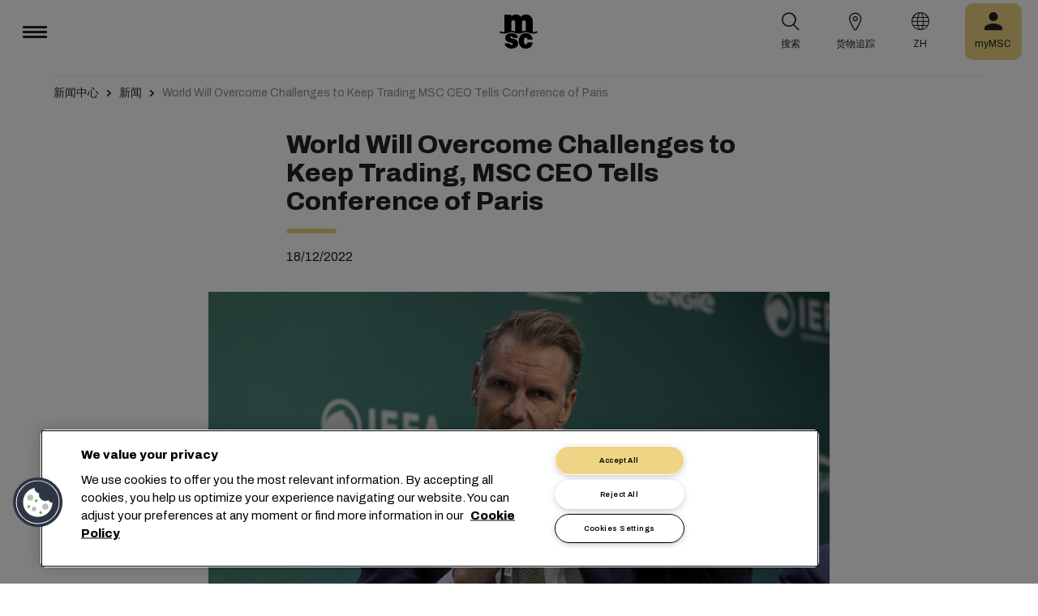

--- FILE ---
content_type: text/html; charset=utf-8
request_url: https://www.msc.com/zh/newsroom/news/2022/december/world-will-overcome-challenges-to-keep-trading-msc-ceo-tells-conference-of-paris
body_size: 15434
content:



<!DOCTYPE html>
<html lang="zh" dir="ltr">
<head>
    <meta charset="utf-8">
    <meta name="viewport" content="width=device-width, initial-scale=1">
    <script type="module" src="/_sc/Assets/scripts/alpine.min.js?v=2953476"></script>
    <link href="/_sc/Assets/css/main.css?v=2953476" rel="stylesheet">
    <link rel="icon" type="image/x-icon" href="/_sc/Assets/images/favicons/favicon.ico?v=2953476">
        <script>
            window.dataLayer = window.dataLayer || [];
            function gtag() { dataLayer.push(arguments); }
            gtag('consent', 'default', {
                'ad_storage': 'denied',
                'analytics_storage': 'denied',
                'ad_personalization': 'denied',
                'ad_user_data': 'denied',
                'wait_for_update': 2000
            });
        </script>

	<script>
		var dataLayer = window.dataLayer = window.dataLayer || [];
		var dimensions = {
			"codeStatus": '200',
			"pageCategory": '',
			"pageName": 'World Will Overcome Challenges to Keep Trading MSC CEO Tells Conference of Paris'
		};
		dataLayer.push(dimensions);
	</script>

    <!-- Google Tag Manager -->
<script>
        (function (w, d, s, l, i) {
            w[l] = w[l] || []; w[l].push({
                'gtm.start': new Date().getTime(),
                event: 'gtm.js'
            });
            var f = d.getElementsByTagName(s)[0],
                j = d.createElement(s),
                dl = l != 'dataLayer' ? '&l=' + l : '';
            j.async = true;
            j.src = '/metrics/?id=' + i + dl;
            f.parentNode.insertBefore(j, f);
        })(window, document, 'script', 'dataLayer', '');
</script>
    <!-- End Google Tag Manager -->
<script type="application/ld+json">
    {
    "@context": "https://schema.org/",
            "@id" : "www.msc.com/zh/newsroom/news/2022/december/world-will-overcome-challenges-to-keep-trading-msc-ceo-tells-conference-of-paris",
            "@type" : "Article",
            "url" : "www.msc.com/zh/newsroom/news/2022/december/world-will-overcome-challenges-to-keep-trading-msc-ceo-tells-conference-of-paris",
                        "headline" : "World Will Overcome Challenges to Keep Trading, MSC CEO Tells Conference of Paris",
                        "datePublished" : "12/18/2022 11:00:00 PM",
                        "image" : "https://msc-p-001.sitecorecontenthub.cloud/api/public/content/5f68260c5cb1416cbbb9c618a73390cc?v=7c36bda2",
            "publisher": {
                "@type" : "Organization",
                "name" : "MSC",
                "url" : "https://www.msc.com/"
            },
            "author" : "MSC"
    }
</script>




<!-- OneTrust Cookies Consent Notice start for msc.com -->
<script src="https://cdn.cookielaw.org/consent/52856e67-db13-4ee2-a0ff-2746eb011113/otSDKStub.js"  type="text/javascript" charset="UTF-8" data-domain-script="52856e67-db13-4ee2-a0ff-2746eb011113" ></script>
<script type="text/javascript">
function OptanonWrapper() { }
</script>
<!-- OneTrust Cookies Consent Notice end for msc.com -->

<script
  src="https://privacyportal-eu-cdn.onetrust.com/consent-receipt-scripts/scripts/otconsent-1.0.min.js"
  type="text/javascript"
  data-ot-id="4d0f0420-9941-4d59-903c-3cb61fde5441"
  charset="UTF-8"
  id="consent-receipt-script"
  data-ot-consent-register-event="document-load"
></script>


<!-- Hotjar Tracking Code for https://www.msc.com -->
<script type="text/plain" class="optanon-category-C0002">
    (function(h,o,t,j,a,r){
        h.hj=h.hj||function(){(h.hj.q=h.hj.q||[]).push(arguments)};
        h._hjSettings={hjid:2787946,hjsv:6};
        a=o.getElementsByTagName('head')[0];
        r=o.createElement('script');r.async=1;
        r.src=t+h._hjSettings.hjid+j+h._hjSettings.hjsv;
        a.appendChild(r);
    })(window,document,'https://static.hotjar.com/c/hotjar-','.js?sv=');
</script>


	<title>World Will Overcome Challenges to Keep Trading MSC CEO Tells Conference of Paris | MSC</title>
	<meta name="robots" content="index, follow" />
	<link rel="canonical" href="https://www.msc.com/en/newsroom/news/2022/december/world-will-overcome-challenges-to-keep-trading-msc-ceo-tells-conference-of-paris" />

		<meta name="twitter:title" content="World Will Overcome Challenges to Keep Trading MSC CEO Tells Conference of Paris | MSC" />
		<meta property="og:url" content="https://www.msc.com/en/newsroom/news/2022/december/world-will-overcome-challenges-to-keep-trading-msc-ceo-tells-conference-of-paris" />
		<meta property="og:type" content="article" />
		<meta property="og:title" content="World Will Overcome Challenges to Keep Trading MSC CEO Tells Conference of Paris | MSC" />
		<meta property="og:site_name" content="MSC" />
		<meta property="og:locale" content="en_US" />

    

<script>(window.BOOMR_mq=window.BOOMR_mq||[]).push(["addVar",{"rua.upush":"false","rua.cpush":"true","rua.upre":"false","rua.cpre":"true","rua.uprl":"false","rua.cprl":"false","rua.cprf":"false","rua.trans":"SJ-d159510d-d3c6-4ed1-b092-eb03f6e08dce","rua.cook":"false","rua.ims":"false","rua.ufprl":"false","rua.cfprl":"true","rua.isuxp":"false","rua.texp":"norulematch","rua.ceh":"false","rua.ueh":"false","rua.ieh.st":"0"}]);</script>
                              <script>!function(e){var n="https://s.go-mpulse.net/boomerang/";if("False"=="True")e.BOOMR_config=e.BOOMR_config||{},e.BOOMR_config.PageParams=e.BOOMR_config.PageParams||{},e.BOOMR_config.PageParams.pci=!0,n="https://s2.go-mpulse.net/boomerang/";if(window.BOOMR_API_key="Q3Z5L-LDXFN-XQVXZ-6VBTA-NUYWW",function(){function e(){if(!o){var e=document.createElement("script");e.id="boomr-scr-as",e.src=window.BOOMR.url,e.async=!0,i.parentNode.appendChild(e),o=!0}}function t(e){o=!0;var n,t,a,r,d=document,O=window;if(window.BOOMR.snippetMethod=e?"if":"i",t=function(e,n){var t=d.createElement("script");t.id=n||"boomr-if-as",t.src=window.BOOMR.url,BOOMR_lstart=(new Date).getTime(),e=e||d.body,e.appendChild(t)},!window.addEventListener&&window.attachEvent&&navigator.userAgent.match(/MSIE [67]\./))return window.BOOMR.snippetMethod="s",void t(i.parentNode,"boomr-async");a=document.createElement("IFRAME"),a.src="about:blank",a.title="",a.role="presentation",a.loading="eager",r=(a.frameElement||a).style,r.width=0,r.height=0,r.border=0,r.display="none",i.parentNode.appendChild(a);try{O=a.contentWindow,d=O.document.open()}catch(_){n=document.domain,a.src="javascript:var d=document.open();d.domain='"+n+"';void(0);",O=a.contentWindow,d=O.document.open()}if(n)d._boomrl=function(){this.domain=n,t()},d.write("<bo"+"dy onload='document._boomrl();'>");else if(O._boomrl=function(){t()},O.addEventListener)O.addEventListener("load",O._boomrl,!1);else if(O.attachEvent)O.attachEvent("onload",O._boomrl);d.close()}function a(e){window.BOOMR_onload=e&&e.timeStamp||(new Date).getTime()}if(!window.BOOMR||!window.BOOMR.version&&!window.BOOMR.snippetExecuted){window.BOOMR=window.BOOMR||{},window.BOOMR.snippetStart=(new Date).getTime(),window.BOOMR.snippetExecuted=!0,window.BOOMR.snippetVersion=12,window.BOOMR.url=n+"Q3Z5L-LDXFN-XQVXZ-6VBTA-NUYWW";var i=document.currentScript||document.getElementsByTagName("script")[0],o=!1,r=document.createElement("link");if(r.relList&&"function"==typeof r.relList.supports&&r.relList.supports("preload")&&"as"in r)window.BOOMR.snippetMethod="p",r.href=window.BOOMR.url,r.rel="preload",r.as="script",r.addEventListener("load",e),r.addEventListener("error",function(){t(!0)}),setTimeout(function(){if(!o)t(!0)},3e3),BOOMR_lstart=(new Date).getTime(),i.parentNode.appendChild(r);else t(!1);if(window.addEventListener)window.addEventListener("load",a,!1);else if(window.attachEvent)window.attachEvent("onload",a)}}(),"".length>0)if(e&&"performance"in e&&e.performance&&"function"==typeof e.performance.setResourceTimingBufferSize)e.performance.setResourceTimingBufferSize();!function(){if(BOOMR=e.BOOMR||{},BOOMR.plugins=BOOMR.plugins||{},!BOOMR.plugins.AK){var n="true"=="true"?1:0,t="",a="cj27iyaxhzesy2lrhaca-f-358a5fc41-clientnsv4-s.akamaihd.net",i="false"=="true"?2:1,o={"ak.v":"39","ak.cp":"439412","ak.ai":parseInt("795868",10),"ak.ol":"0","ak.cr":9,"ak.ipv":4,"ak.proto":"h2","ak.rid":"a6938013","ak.r":47358,"ak.a2":n,"ak.m":"a","ak.n":"essl","ak.bpcip":"18.117.244.0","ak.cport":59318,"ak.gh":"23.208.24.232","ak.quicv":"","ak.tlsv":"tls1.3","ak.0rtt":"","ak.0rtt.ed":"","ak.csrc":"-","ak.acc":"","ak.t":"1769027588","ak.ak":"hOBiQwZUYzCg5VSAfCLimQ==/ws4h7Pe2329wjmeaWiXhA8+5PgRseeBm8sEr1KZqod/98hgMP/Eo7fZtDtsII8PLmfCpCVSINS3dqHwLniMpwcA6FJdQAPP8SiorpdhguJZ3Hxq3Mp6uAr6ANPvK8Cee1RrRhUHctqpWRiirZ9xoSP0PyIWQ0iV9Vf2JModGleyPCKuObAoii6Gpi8uPLKHcduJYZ+zOfTdOlSvcWg1dTNzIi1y3XNcsFqURXftE3D/MoL/Kw9IbEpBmfnjjGdCqJHBd0vNzxyXrhbqfWnO6LBdrICtOAW00qhobANwbf05dB/0pP6U1B1zvRkK+JDlQ6j/19p8qaqdMBVbkey0Cj/04aFWpKmaX6KMmf89G8Pel0zvwpJxEqU5BgukkR0ISwIFjmOdkS6UsUlJW0Ua9LmysYnvc5OceQvoccA13SU=","ak.pv":"43","ak.dpoabenc":"","ak.tf":i};if(""!==t)o["ak.ruds"]=t;var r={i:!1,av:function(n){var t="http.initiator";if(n&&(!n[t]||"spa_hard"===n[t]))o["ak.feo"]=void 0!==e.aFeoApplied?1:0,BOOMR.addVar(o)},rv:function(){var e=["ak.bpcip","ak.cport","ak.cr","ak.csrc","ak.gh","ak.ipv","ak.m","ak.n","ak.ol","ak.proto","ak.quicv","ak.tlsv","ak.0rtt","ak.0rtt.ed","ak.r","ak.acc","ak.t","ak.tf"];BOOMR.removeVar(e)}};BOOMR.plugins.AK={akVars:o,akDNSPreFetchDomain:a,init:function(){if(!r.i){var e=BOOMR.subscribe;e("before_beacon",r.av,null,null),e("onbeacon",r.rv,null,null),r.i=!0}return this},is_complete:function(){return!0}}}}()}(window);</script></head>
<body>

	<!-- Google Tag Manager (noscript) -->
	<noscript>
		<iframe src="https://www.googletagmanager.com/ns.html?id=GTM-KJGHWFR"
				height="0" width="0" style="display:none;visibility:hidden"></iframe>
	</noscript>
	<!-- End Google Tag Manager (noscript) -->



    


<header class="msc-header c-black"
        :class="{ 'msc-header--opened' : opened, 'msc-header--sticky' : sticky }"
        x-data="mscHeader()"
        x-init="init()"
        data-open-menu-callback="false"
        @scroll.window="onScroll()"
        data-sticky="true"
        x-cloak>
    <div class="grid-container full">
        <div class="grid-x msc-header__container">
            <div class="cell small-5 msc-header__container__left">
                




<div class="msc-header__menu">
    <button class="msc-header__menu-burger" @click="toggleMenu()" :class="{ 'active': opened }">
        <span></span>
        <span></span>
        <span></span>
    </button>
    <div class="msc-navbar" :class="{ 'opened' : opened }">
        <div class="msc-navbar__steps" @click.away="closeMenu()">
            <div class="msc-navbar__step1" :class="{ 'bg-white' : opened, 'opened' : step2 }">
                    <nav class="msc-navbar__nav" x-ref="navmenu" aria-label="Main Menu" data-selectedpage1="" data-selectedpage2="" data-selectedpage3="" data-firstpage1="solutions" data-firstpage2="shipping solutions">
                        <ul class="msc-navbar__ul">
                                    <li class="msc-navbar__item">
                                            <a class="msc-navbar__link" :class="{ 'active' : step2 && page1 === 'solutions' }" @click="showStep2('solutions')">
                                                解决方案
                                            </a>
                                            <div class="msc-navbar__step2 msc-navbar__step2--image"
                                                 :class="[step2 && page1 === 'solutions' ? 'active' : '' , expand ? 'expand' : '']">
                                                <div class="msc-navbar__step2-top">
                                                    <div class="top">
                                                        <a class="title">解决方案</a>
                                                    </div>

                                                    <button class="msc-navbar__steps-back" @click="step2 = false">
                                                        <span class="msc-icon-arrow-back"></span>
                                                        <span class="desc">返回</span>
                                                    </button>
                                                </div>

                                                <div class="msc-navbar__step2-content">
                                                    <nav class="msc-navbar__nav" aria-label="解决方案">
                                                        <ul class="msc-navbar__ul">
                                                                <li class="msc-navbar__item">
                                                                        <a class="msc-navbar__link" @click="showStep3('shipping solutions')" :class="{ 'active' : page2 === 'shipping solutions' }">
                                                                            <span> Shipping Solutions</span>
                                                                        </a>
                                                                        <div class="msc-navbar__step3" :class="{ 'active' : page2 === 'shipping solutions' }">
                                                                            <div class="msc-navbar__step3-content">
                                                                                <nav class="msc-navbar__nav" aria-label="Shipping Solutions">
                                                                                    <ul class="msc-navbar__ul">
                                                                                            <li class="msc-navbar__item">
                                                                                                <a href="/zh/solutions/shipping-solutions" target="" class="msc-navbar__link" :class="{ 'active' : step3 && page3 === 'shipping solutions' }">All Shipping Solutions</a>
                                                                                            </li>
                                                                                            <li class="msc-navbar__item">
                                                                                                <a href="/zh/solutions/dry-cargo" target="" class="msc-navbar__link" :class="{ 'active' : step3 && page3 === 'dry cargo' }">Dry Cargo</a>
                                                                                            </li>
                                                                                            <li class="msc-navbar__item">
                                                                                                <a href="/zh/solutions/reefer-cargo" target="" class="msc-navbar__link" :class="{ 'active' : step3 && page3 === 'reefer cargo' }">Reefer Cargo</a>
                                                                                            </li>
                                                                                            <li class="msc-navbar__item">
                                                                                                <a href="/zh/solutions/project-cargo" target="" class="msc-navbar__link" :class="{ 'active' : step3 && page3 === 'project cargo' }">Project Cargo</a>
                                                                                            </li>
                                                                                            <li class="msc-navbar__item">
                                                                                                <a href="/zh/solutions/liquid-cargo-solution" target="" class="msc-navbar__link" :class="{ 'active' : step3 && page3 === 'liquid cargo' }">Liquid Cargo</a>
                                                                                            </li>
                                                                                            <li class="msc-navbar__item">
                                                                                                <a href="/zh/solutions/our-trade-services" target="" class="msc-navbar__link" :class="{ 'active' : step3 && page3 === 'trade services' }">Trade Services</a>
                                                                                            </li>
                                                                                    </ul>

                                                                                    <div class="msc-navbar__step3-picture">
                                                                                            <img src="/-/media/images/msc-cargo/vessels/2010/2/msc18015651.jpg?rev=-1" alt="" />
                                                                                                                                                                                    <p class="description">MSC 在世界各地设有超过 675 个办事处，旗下的 300 条国际航线遍布超过 155 个国家/地区、停靠 520 个港口，团队精英云集，提供有竞争力的服务价格，可确保货物快速送达。MSC，期待与您携手共进。</p>
                                                                                    </div>
                                                                                </nav>
                                                                            </div>
                                                                        </div>
                                                                </li>
                                                                <li class="msc-navbar__item">
                                                                        <a class="msc-navbar__link" @click="showStep3('inland solutions')" :class="{ 'active' : page2 === 'inland solutions' }">
                                                                            <span> Inland Transportation &amp; Logistics Solutions</span>
                                                                        </a>
                                                                        <div class="msc-navbar__step3" :class="{ 'active' : page2 === 'inland solutions' }">
                                                                            <div class="msc-navbar__step3-content">
                                                                                <nav class="msc-navbar__nav" aria-label="Inland Transportation &amp; Logistics Solutions">
                                                                                    <ul class="msc-navbar__ul">
                                                                                            <li class="msc-navbar__item">
                                                                                                <a href="/zh/solutions/inland-solutions" target="" class="msc-navbar__link" :class="{ 'active' : step3 && page3 === 'inland' }">All Inland Transportation &amp; Logistics Solutions</a>
                                                                                            </li>
                                                                                            <li class="msc-navbar__item">
                                                                                                <a href="/zh/solutions/intermodal" target="" class="msc-navbar__link" :class="{ 'active' : step3 && page3 === 'intermodal' }">Inland Transport</a>
                                                                                            </li>
                                                                                            <li class="msc-navbar__item">
                                                                                                <a href="/zh/solutions/warehousing" target="" class="msc-navbar__link" :class="{ 'active' : step3 && page3 === 'warehousing and storage' }">Warehousing &amp; Storage</a>
                                                                                            </li>
                                                                                    </ul>

                                                                                    <div class="msc-navbar__step3-picture">
                                                                                                                                                                            </div>
                                                                                </nav>
                                                                            </div>
                                                                        </div>
                                                                </li>
                                                                <li class="msc-navbar__item">
                                                                        <a class="msc-navbar__link" @click="showStep3('digital solutions')" :class="{ 'active' : page2 === 'digital solutions' }">
                                                                            <span> Digital Business Solutions</span>
                                                                        </a>
                                                                        <div class="msc-navbar__step3" :class="{ 'active' : page2 === 'digital solutions' }">
                                                                            <div class="msc-navbar__step3-content">
                                                                                <nav class="msc-navbar__nav" aria-label="Digital Business Solutions">
                                                                                    <ul class="msc-navbar__ul">
                                                                                            <li class="msc-navbar__item">
                                                                                                <a href="/zh/solutions/digital-solutions" target="" class="msc-navbar__link" :class="{ 'active' : step3 && page3 === 'digital' }">All Digital Business Solutions</a>
                                                                                            </li>
                                                                                            <li class="msc-navbar__item">
                                                                                                <a href="/zh/solutions/digital-solutions/direct-integrations" target="" class="msc-navbar__link" :class="{ 'active' : step3 && page3 === 'direct integrations' }">Direct Integrations</a>
                                                                                            </li>
                                                                                            <li class="msc-navbar__item">
                                                                                                <a href="/zh/solutions/digital-solutions/ebl" target="" class="msc-navbar__link" :class="{ 'active' : step3 && page3 === 'ebl' }">eBL</a>
                                                                                            </li>
                                                                                            <li class="msc-navbar__item">
                                                                                                <a href="/zh/solutions/digital-solutions/smart-containers" target="" class="msc-navbar__link" :class="{ 'active' : step3 && page3 === 'smart containers' }">Smart Containers</a>
                                                                                            </li>
                                                                                            <li class="msc-navbar__item">
                                                                                                <a href="/zh/solutions/digital-solutions/ireefer" target="" class="msc-navbar__link" :class="{ 'active' : step3 && page3 === 'ireefer' }">iReefer</a>
                                                                                            </li>
                                                                                    </ul>

                                                                                    <div class="msc-navbar__step3-picture">
                                                                                                                                                                            </div>
                                                                                </nav>
                                                                            </div>
                                                                        </div>
                                                                </li>
                                                                <li class="msc-navbar__item">
                                                                        <a class="msc-navbar__link" @click="showStep3('peace of mind solutions')" :class="{ 'active' : page2 === 'peace of mind solutions' }">
                                                                            <span> Cargo Cover Solutions</span>
                                                                        </a>
                                                                        <div class="msc-navbar__step3" :class="{ 'active' : page2 === 'peace of mind solutions' }">
                                                                            <div class="msc-navbar__step3-content">
                                                                                <nav class="msc-navbar__nav" aria-label="Cargo Cover Solutions">
                                                                                    <ul class="msc-navbar__ul">
                                                                                            <li class="msc-navbar__item">
                                                                                                <a href="/zh/solutions/peace-of-mind-solutions" target="" class="msc-navbar__link" :class="{ 'active' : step3 && page3 === 'peace' }">所有 Cargo Cover Solutions</a>
                                                                                            </li>
                                                                                            <li class="msc-navbar__item">
                                                                                                <a href="/zh/solutions/extended-protection" target="" class="msc-navbar__link" :class="{ 'active' : step3 && page3 === 'extended protection' }">MSC Extended Protection</a>
                                                                                            </li>
                                                                                            <li class="msc-navbar__item">
                                                                                                <a href="/zh/solutions/cargo-insurance" target="" class="msc-navbar__link" :class="{ 'active' : step3 && page3 === 'cargo insurance' }">Marine Cargo Insurance</a>
                                                                                            </li>
                                                                                    </ul>

                                                                                    <div class="msc-navbar__step3-picture">
                                                                                                                                                                            </div>
                                                                                </nav>
                                                                            </div>
                                                                        </div>
                                                                </li>
                                                                <li class="msc-navbar__item">
                                                                        <a class="msc-navbar__link" @click="showStep3('sensitive cargo solutions')" :class="{ 'active' : page2 === 'sensitive cargo solutions' }">
                                                                            <span> Sensitive Cargo Solutions</span>
                                                                        </a>
                                                                        <div class="msc-navbar__step3" :class="{ 'active' : page2 === 'sensitive cargo solutions' }">
                                                                            <div class="msc-navbar__step3-content">
                                                                                <nav class="msc-navbar__nav" aria-label="Sensitive Cargo Solutions">
                                                                                    <ul class="msc-navbar__ul">
                                                                                            <li class="msc-navbar__item">
                                                                                                <a href="/zh/solutions/thermal-liner-solution" target="" class="msc-navbar__link" :class="{ 'active' : step3 && page3 === 'msc thermal liner solution' }">MSC Thermal Liner Solution</a>
                                                                                            </li>
                                                                                    </ul>

                                                                                    <div class="msc-navbar__step3-picture">
                                                                                                                                                                            </div>
                                                                                </nav>
                                                                            </div>
                                                                        </div>
                                                                </li>
                                                        </ul>
                                                    </nav>
                                                </div>
                                            </div>
                                    </li>
                                    <li class="msc-navbar__item">
                                            <a class="msc-navbar__link" :class="{ 'active' : step2 && page1 === 'industries' }" @click="showStep2('industries')">
                                                行业
                                            </a>
                                            <div class="msc-navbar__step2 msc-navbar__step2--image"
                                                 :class="[step2 && page1 === 'industries' ? 'active' : '' , expand ? 'expand' : '']">
                                                <div class="msc-navbar__step2-top">
                                                    <div class="top">
                                                        <a class="title">行业</a>
                                                    </div>

                                                    <button class="msc-navbar__steps-back" @click="step2 = false">
                                                        <span class="msc-icon-arrow-back"></span>
                                                        <span class="desc">返回</span>
                                                    </button>
                                                </div>

                                                <div class="msc-navbar__step2-content">
                                                    <nav class="msc-navbar__nav" aria-label="行业">
                                                        <ul class="msc-navbar__ul">
                                                                <li class="msc-navbar__item">
                                                                        <a class="msc-navbar__link" @click="showStep3('agriculture')" :class="{ 'active' : page2 === 'agriculture' }">
                                                                            <span> 农业</span>
                                                                        </a>
                                                                        <div class="msc-navbar__step3" :class="{ 'active' : page2 === 'agriculture' }">
                                                                            <div class="msc-navbar__step3-content">
                                                                                <nav class="msc-navbar__nav" aria-label="农业">
                                                                                    <ul class="msc-navbar__ul">
                                                                                            <li class="msc-navbar__item">
                                                                                                <a href="/zh/industries/agriculture" target="" class="msc-navbar__link" :class="{ 'active' : step3 && page3 === 'overview' }">概述</a>
                                                                                            </li>
                                                                                            <li class="msc-navbar__item">
                                                                                                <a href="/zh/industries/agriculture/cashews" target="" class="msc-navbar__link" :class="{ 'active' : step3 && page3 === 'cashews' }">腰果</a>
                                                                                            </li>
                                                                                            <li class="msc-navbar__item">
                                                                                                <a href="/zh/industries/agriculture/cocoa" target="" class="msc-navbar__link" :class="{ 'active' : step3 && page3 === 'cocoa' }">可可</a>
                                                                                            </li>
                                                                                            <li class="msc-navbar__item">
                                                                                                <a href="/zh/industries/agriculture/coffee" target="" class="msc-navbar__link" :class="{ 'active' : step3 && page3 === 'coffee' }">咖啡</a>
                                                                                            </li>
                                                                                            <li class="msc-navbar__item">
                                                                                                <a href="/zh/industries/agriculture/cotton" target="" class="msc-navbar__link" :class="{ 'active' : step3 && page3 === 'cotton' }">棉花</a>
                                                                                            </li>
                                                                                            <li class="msc-navbar__item">
                                                                                                <a href="/zh/industries/agriculture/dried-fruits-and-nuts" target="" class="msc-navbar__link" :class="{ 'active' : step3 && page3 === 'dfn' }">干果和坚果</a>
                                                                                            </li>
                                                                                            <li class="msc-navbar__item">
                                                                                                <a href="/zh/industries/agriculture/rice" target="" class="msc-navbar__link" :class="{ 'active' : step3 && page3 === 'rice' }">大米</a>
                                                                                            </li>
                                                                                            <li class="msc-navbar__item">
                                                                                                <a href="/zh/industries/agriculture/sesame" target="" class="msc-navbar__link" :class="{ 'active' : step3 && page3 === 'sesame' }">芝麻</a>
                                                                                            </li>
                                                                                            <li class="msc-navbar__item">
                                                                                                <a href="/zh/industries/agriculture/sugar" target="" class="msc-navbar__link" :class="{ 'active' : step3 && page3 === 'sugar' }">糖品</a>
                                                                                            </li>
                                                                                    </ul>

                                                                                    <div class="msc-navbar__step3-picture">
                                                                                                                                                                            </div>
                                                                                </nav>
                                                                            </div>
                                                                        </div>
                                                                </li>
                                                                <li class="msc-navbar__item">
                                                                        <a class="msc-navbar__link" @click="showStep3('automotive')" :class="{ 'active' : page2 === 'automotive' }">
                                                                            <span> 汽车</span>
                                                                        </a>
                                                                        <div class="msc-navbar__step3" :class="{ 'active' : page2 === 'automotive' }">
                                                                            <div class="msc-navbar__step3-content">
                                                                                <nav class="msc-navbar__nav" aria-label="汽车">
                                                                                    <ul class="msc-navbar__ul">
                                                                                            <li class="msc-navbar__item">
                                                                                                <a href="/zh/industries/automotive" target="" class="msc-navbar__link" :class="{ 'active' : step3 && page3 === 'overview' }">概述</a>
                                                                                            </li>
                                                                                            <li class="msc-navbar__item">
                                                                                                <a href="/zh/industries/automotive/complete-cars" target="" class="msc-navbar__link" :class="{ 'active' : step3 && page3 === 'complete cars' }">整车</a>
                                                                                            </li>
                                                                                            <li class="msc-navbar__item">
                                                                                                <a href="/zh/industries/automotive/used-cars" target="" class="msc-navbar__link" :class="{ 'active' : step3 && page3 === 'used cars' }">Used Cars</a>
                                                                                            </li>
                                                                                            <li class="msc-navbar__item">
                                                                                                <a href="/zh/industries/automotive/car-parts" target="" class="msc-navbar__link" :class="{ 'active' : step3 && page3 === 'car parts' }">汽车零部件</a>
                                                                                            </li>
                                                                                    </ul>

                                                                                    <div class="msc-navbar__step3-picture">
                                                                                                                                                                            </div>
                                                                                </nav>
                                                                            </div>
                                                                        </div>
                                                                </li>
                                                                <li class="msc-navbar__item">
                                                                        <a class="msc-navbar__link" @click="showStep3('chemicals')" :class="{ 'active' : page2 === 'chemicals' }">
                                                                            <span> 化学品、石化产品和塑料制品</span>
                                                                        </a>
                                                                        <div class="msc-navbar__step3" :class="{ 'active' : page2 === 'chemicals' }">
                                                                            <div class="msc-navbar__step3-content">
                                                                                <nav class="msc-navbar__nav" aria-label="化学品、石化产品和塑料制品">
                                                                                    <ul class="msc-navbar__ul">
                                                                                            <li class="msc-navbar__item">
                                                                                                <a href="/zh/industries/chemicals-and-petrochemicals" target="" class="msc-navbar__link" :class="{ 'active' : step3 && page3 === 'chemicals and petrochemicals' }">化学品和石化产品</a>
                                                                                            </li>
                                                                                            <li class="msc-navbar__item">
                                                                                                <a href="/zh/industries/plastics-and-rubber-products" target="" class="msc-navbar__link" :class="{ 'active' : step3 && page3 === 'plastics and rubber products' }">塑料和橡胶产品</a>
                                                                                            </li>
                                                                                    </ul>

                                                                                    <div class="msc-navbar__step3-picture">
                                                                                                                                                                            </div>
                                                                                </nav>
                                                                            </div>
                                                                        </div>
                                                                </li>
                                                                <li class="msc-navbar__item">
                                                                        <a class="msc-navbar__link" @click="showStep3('food and beverages')" :class="{ 'active' : page2 === 'food and beverages' }">
                                                                            <span> 食品和饮料</span>
                                                                        </a>
                                                                        <div class="msc-navbar__step3" :class="{ 'active' : page2 === 'food and beverages' }">
                                                                            <div class="msc-navbar__step3-content">
                                                                                <nav class="msc-navbar__nav" aria-label="食品和饮料">
                                                                                    <ul class="msc-navbar__ul">
                                                                                            <li class="msc-navbar__item">
                                                                                                <a href="/zh/industries/food-and-beverages" target="" class="msc-navbar__link" :class="{ 'active' : step3 && page3 === 'overview' }">概述</a>
                                                                                            </li>
                                                                                            <li class="msc-navbar__item">
                                                                                                <a href="/zh/industries/food-and-beverages/beverages" target="" class="msc-navbar__link" :class="{ 'active' : step3 && page3 === 'beverages' }">饮料</a>
                                                                                            </li>
                                                                                            <li class="msc-navbar__item">
                                                                                                <a href="/zh/industries/food-and-beverages/dairy-and-milk-products" target="" class="msc-navbar__link" :class="{ 'active' : step3 && page3 === 'dairy' }">乳制品</a>
                                                                                            </li>
                                                                                            <li class="msc-navbar__item">
                                                                                                <a href="/zh/industries/food-and-beverages/meat" target="" class="msc-navbar__link" :class="{ 'active' : step3 && page3 === 'meat' }">肉类</a>
                                                                                            </li>
                                                                                            <li class="msc-navbar__item">
                                                                                                <a href="/zh/industries/food-and-beverages/seafood" target="" class="msc-navbar__link" :class="{ 'active' : step3 && page3 === 'seafood' }">海鲜</a>
                                                                                            </li>
                                                                                            <li class="msc-navbar__item">
                                                                                                <a href="/zh/industries/food-and-beverages/tea" target="" class="msc-navbar__link" :class="{ 'active' : step3 && page3 === 'tea' }">茶叶</a>
                                                                                            </li>
                                                                                    </ul>

                                                                                    <div class="msc-navbar__step3-picture">
                                                                                                                                                                            </div>
                                                                                </nav>
                                                                            </div>
                                                                        </div>
                                                                </li>
                                                                <li class="msc-navbar__item">
                                                                        <a class="msc-navbar__link" @click="showStep3('fruits and vegetables')" :class="{ 'active' : page2 === 'fruits and vegetables' }">
                                                                            <span> 水果和蔬菜</span>
                                                                        </a>
                                                                        <div class="msc-navbar__step3" :class="{ 'active' : page2 === 'fruits and vegetables' }">
                                                                            <div class="msc-navbar__step3-content">
                                                                                <nav class="msc-navbar__nav" aria-label="水果和蔬菜">
                                                                                    <ul class="msc-navbar__ul">
                                                                                            <li class="msc-navbar__item">
                                                                                                <a href="/zh/industries/fruits" target="" class="msc-navbar__link" :class="{ 'active' : step3 && page3 === 'fruits' }">水果</a>
                                                                                            </li>
                                                                                            <li class="msc-navbar__item">
                                                                                                <a href="/zh/industries/fruits/avocados" target="" class="msc-navbar__link" :class="{ 'active' : step3 && page3 === 'avocados' }">牛油果</a>
                                                                                            </li>
                                                                                            <li class="msc-navbar__item">
                                                                                                <a href="/zh/industries/fruits/bananas" target="" class="msc-navbar__link" :class="{ 'active' : step3 && page3 === 'bananas' }">香蕉</a>
                                                                                            </li>
                                                                                            <li class="msc-navbar__item">
                                                                                                <a href="/zh/industries/fruits/mangoes" target="" class="msc-navbar__link" :class="{ 'active' : step3 && page3 === 'mangoes' }">芒果</a>
                                                                                            </li>
                                                                                            <li class="msc-navbar__item">
                                                                                                <a href="/zh/industries/fruits/cherries" target="" class="msc-navbar__link" :class="{ 'active' : step3 && page3 === 'cherries' }">樱桃（车厘子）</a>
                                                                                            </li>
                                                                                            <li class="msc-navbar__item">
                                                                                                <a href="/zh/industries/fruits/citrus" target="" class="msc-navbar__link" :class="{ 'active' : step3 && page3 === 'citrus' }">柑橘</a>
                                                                                            </li>
                                                                                            <li class="msc-navbar__item">
                                                                                                <a href="/zh/industries/fruits/vegetables" target="" class="msc-navbar__link" :class="{ 'active' : step3 && page3 === 'vegetables' }">蔬菜</a>
                                                                                            </li>
                                                                                    </ul>

                                                                                    <div class="msc-navbar__step3-picture">
                                                                                                                                                                            </div>
                                                                                </nav>
                                                                            </div>
                                                                        </div>
                                                                </li>
                                                                <li class="msc-navbar__item">
                                                                        <a class="msc-navbar__link" href="/zh/industries/mining-and-minerals" target="" :class="{ 'active' : page2 === 'mining and minerals' }">
                                                                            <span> 采矿和矿产品</span>
                                                                        </a>
                                                                </li>
                                                                <li class="msc-navbar__item">
                                                                        <a class="msc-navbar__link" href="/zh/industries/pharma" target="" :class="{ 'active' : page2 === 'pharma' }">
                                                                            <span> 药品</span>
                                                                        </a>
                                                                </li>
                                                                <li class="msc-navbar__item">
                                                                        <a class="msc-navbar__link" href="/zh/industries/pulp-paper-and-forestry-products" target="" :class="{ 'active' : page2 === 'pulp paper and forestry products' }">
                                                                            <span> 纸浆、纸张和林产品</span>
                                                                        </a>
                                                                </li>
                                                                <li class="msc-navbar__item">
                                                                        <a class="msc-navbar__link" @click="showStep3('retail')" :class="{ 'active' : page2 === 'retail' }">
                                                                            <span> 零售</span>
                                                                        </a>
                                                                        <div class="msc-navbar__step3" :class="{ 'active' : page2 === 'retail' }">
                                                                            <div class="msc-navbar__step3-content">
                                                                                <nav class="msc-navbar__nav" aria-label="零售">
                                                                                    <ul class="msc-navbar__ul">
                                                                                            <li class="msc-navbar__item">
                                                                                                <a href="/zh/industries/retail" target="" class="msc-navbar__link" :class="{ 'active' : step3 && page3 === 'retail' }">概述</a>
                                                                                            </li>
                                                                                            <li class="msc-navbar__item">
                                                                                                <a href="/zh/industries/retail/apparel" target="" class="msc-navbar__link" :class="{ 'active' : step3 && page3 === 'apparel' }">服装</a>
                                                                                            </li>
                                                                                            <li class="msc-navbar__item">
                                                                                                <a href="/zh/industries/retail/cosmetics" target="" class="msc-navbar__link" :class="{ 'active' : step3 && page3 === 'cosmetics' }">化妆品</a>
                                                                                            </li>
                                                                                            <li class="msc-navbar__item">
                                                                                                <a href="/zh/industries/retail/white-goods-and-electronics" target="" class="msc-navbar__link" :class="{ 'active' : step3 && page3 === 'white goods' }">大型家用电器和电子产品</a>
                                                                                            </li>
                                                                                    </ul>

                                                                                    <div class="msc-navbar__step3-picture">
                                                                                                                                                                            </div>
                                                                                </nav>
                                                                            </div>
                                                                        </div>
                                                                </li>
                                                        </ul>
                                                    </nav>
                                                </div>
                                            </div>
                                    </li>
                                    <li class="msc-navbar__item">
                                            <a href="/zh/ebusiness" target="" class="msc-navbar__link" @click="showStep2('ebusiness')" :class="{ 'active' : step2 && page1 === 'ebusiness' }">
                                                电子商务
                                            </a>
                                    </li>
                                    <li class="msc-navbar__item">
                                            <a class="msc-navbar__link" :class="{ 'active' : step2 && page1 === 'sustainability' }" @click="showStep2('sustainability')">
                                                可持续发展
                                            </a>
                                            <div class="msc-navbar__step2 msc-navbar__step2--image"
                                                 :class="[step2 && page1 === 'sustainability' ? 'active' : '' , expand ? 'expand' : '']">
                                                <div class="msc-navbar__step2-top">
                                                    <div class="top">
                                                        <a class="title">可持续发展</a>
                                                    </div>

                                                    <button class="msc-navbar__steps-back" @click="step2 = false">
                                                        <span class="msc-icon-arrow-back"></span>
                                                        <span class="desc">返回</span>
                                                    </button>
                                                </div>

                                                <div class="msc-navbar__step2-content">
                                                    <nav class="msc-navbar__nav" aria-label="可持续发展">
                                                        <ul class="msc-navbar__ul">
                                                                <li class="msc-navbar__item">
                                                                        <a class="msc-navbar__link" href="/zh/sustainability" target="" :class="{ 'active' : page2 === 'our purpose' }">
                                                                            <span> 我们的目标</span>
                                                                        </a>
                                                                </li>
                                                                <li class="msc-navbar__item">
                                                                        <a class="msc-navbar__link" @click="showStep3('enabling logistics decarbonisation')" :class="{ 'active' : page2 === 'enabling logistics decarbonisation' }">
                                                                            <span> 实现物流脱碳</span>
                                                                        </a>
                                                                        <div class="msc-navbar__step3" :class="{ 'active' : page2 === 'enabling logistics decarbonisation' }">
                                                                            <div class="msc-navbar__step3-content">
                                                                                <nav class="msc-navbar__nav" aria-label="实现物流脱碳">
                                                                                    <ul class="msc-navbar__ul">
                                                                                            <li class="msc-navbar__item">
                                                                                                <a href="/zh/sustainability/enabling-logistics-decarbonization" target="" class="msc-navbar__link" :class="{ 'active' : step3 && page3 === 'enabling logistics  decarbonisation' }">实现物流脱碳</a>
                                                                                            </li>
                                                                                            <li class="msc-navbar__item">
                                                                                                <a href="/zh/sustainability/enabling-logistics-decarbonization/journey-to-net-zero" target="" class="msc-navbar__link" :class="{ 'active' : step3 && page3 === 'journey to net zero' }">MSC Biofuel Solution</a>
                                                                                            </li>
                                                                                            <li class="msc-navbar__item">
                                                                                                <a href="/zh/carbon-calculator" target="" class="msc-navbar__link" :class="{ 'active' : step3 && page3 === 'carbon calculator' }">MSC 碳足迹计算器</a>
                                                                                            </li>
                                                                                    </ul>

                                                                                    <div class="msc-navbar__step3-picture">
                                                                                                                                                                            </div>
                                                                                </nav>
                                                                            </div>
                                                                        </div>
                                                                </li>
                                                                <li class="msc-navbar__item">
                                                                        <a class="msc-navbar__link" href="/zh/sustainability/fostering-inclusive-trade" target="" :class="{ 'active' : page2 === 'fostering inclusive trade' }">
                                                                            <span> 促进包容性贸易</span>
                                                                        </a>
                                                                </li>
                                                                <li class="msc-navbar__item">
                                                                        <a class="msc-navbar__link" href="/zh/sustainability/addressing-social-challenges" target="" :class="{ 'active' : page2 === 'addressing social challenges' }">
                                                                            <span> 应对社会挑战</span>
                                                                        </a>
                                                                </li>
                                                                <li class="msc-navbar__item">
                                                                        <a class="msc-navbar__link" href="/zh/sustainability/blue-planet/whale-protection" target="" :class="{ 'active' : page2 === 'protecting whales' }">
                                                                            <span> Protecting Whales</span>
                                                                        </a>
                                                                </li>
                                                                <li class="msc-navbar__item">
                                                                        <a class="msc-navbar__link" @click="showStep3('sustainability report')" :class="{ 'active' : page2 === 'sustainability report' }">
                                                                            <span> 可持续发展报告</span>
                                                                        </a>
                                                                        <div class="msc-navbar__step3" :class="{ 'active' : page2 === 'sustainability report' }">
                                                                            <div class="msc-navbar__step3-content">
                                                                                <nav class="msc-navbar__nav" aria-label="可持续发展报告">
                                                                                    <ul class="msc-navbar__ul">
                                                                                            <li class="msc-navbar__item">
                                                                                                <a href="https://www.msc.com/en/sustainability#downloadreport" target="" class="msc-navbar__link" :class="{ 'active' : step3 && page3 === 'latest sustainability report' }">2024 可持续发展报告</a>
                                                                                            </li>
                                                                                    </ul>

                                                                                    <div class="msc-navbar__step3-picture">
                                                                                                                                                                            </div>
                                                                                </nav>
                                                                            </div>
                                                                        </div>
                                                                </li>
                                                                <li class="msc-navbar__item">
                                                                        <a class="msc-navbar__link" href="/zh/sustainability/partnerships" target="" :class="{ 'active' : page2 === 'partnerships' }">
                                                                            <span> 合作伙伴关系</span>
                                                                        </a>
                                                                </li>
                                                                <li class="msc-navbar__item">
                                                                        <a class="msc-navbar__link" href="/zh/sustainability/certifications" target="" :class="{ 'active' : page2 === 'certifications' }">
                                                                            <span> 认证</span>
                                                                        </a>
                                                                </li>
                                                                <li class="msc-navbar__item">
                                                                        <a class="msc-navbar__link" @click="showStep3('code of conduct')" :class="{ 'active' : page2 === 'code of conduct' }">
                                                                            <span> 行为准则</span>
                                                                        </a>
                                                                        <div class="msc-navbar__step3" :class="{ 'active' : page2 === 'code of conduct' }">
                                                                            <div class="msc-navbar__step3-content">
                                                                                <nav class="msc-navbar__nav" aria-label="行为准则">
                                                                                    <ul class="msc-navbar__ul">
                                                                                            <li class="msc-navbar__item">
                                                                                                <a href="/zh/sustainability/msc-code-of-conduct" target="" class="msc-navbar__link" :class="{ 'active' : step3 && page3 === 'msc code of  business conduct' }">MSC 商业行为准则</a>
                                                                                            </li>
                                                                                            <li class="msc-navbar__item">
                                                                                                <a href="/zh/sustainability/msc-supplier-code-of-conduct" target="" class="msc-navbar__link" :class="{ 'active' : step3 && page3 === 'supplier code of conduct' }">MSC 供应商行为准则</a>
                                                                                            </li>
                                                                                    </ul>

                                                                                    <div class="msc-navbar__step3-picture">
                                                                                                                                                                            </div>
                                                                                </nav>
                                                                            </div>
                                                                        </div>
                                                                </li>
                                                                <li class="msc-navbar__item">
                                                                        <a class="msc-navbar__link" href="/zh/sustainability/msc-modern-slavery-transparency-statement" target="" :class="{ 'active' : page2 === 'msc modern slavery statements' }">
                                                                            <span> MSC 现代奴役法透明度声明</span>
                                                                        </a>
                                                                </li>
                                                                <li class="msc-navbar__item">
                                                                        <a class="msc-navbar__link" href="/zh/sustainability/msc-ship-recycling-policy" target="" :class="{ 'active' : page2 === 'ship recycling policy' }">
                                                                            <span> MSC 船舶回收政策</span>
                                                                        </a>
                                                                </li>
                                                        </ul>
                                                    </nav>
                                                </div>
                                            </div>
                                    </li>
                                    <li class="msc-navbar__item">
                                            <a class="msc-navbar__link" @click="showStep2('about us')" :class="{ 'active' : step2 && page1 === 'about us' }">
                                                关于我们
                                            </a>
                                            <div class="msc-navbar__step2 bg-light-grey" :class="{ 'active' : step2 && page1 === 'about us' }">
                                                <div class="msc-navbar__step2-top">
                                                    <div class="top">
                                                        <a class="title">关于我们</a>
                                                    </div>

                                                    <button class="msc-navbar__steps-back" @click="step2 = false">
                                                        <span class="msc-icon-arrow-back"></span>
                                                        <span class="desc">返回</span>
                                                    </button>
                                                </div>

                                                
                                                <div class="msc-navbar__step2-content" x-on:resize.window="getWidthBurgerMenuOpened()">
                                                    <nav class="msc-navbar__nav" aria-label="关于我们">
                                                        <ul class="msc-navbar__ul">
                                                                <li class="msc-navbar__item">
                                                                    

                                                                        <a class="msc-navbar__link" href="/zh/about-us/management" :class="{ 'active' : step2 && page2 === 'management' }">
                                                                            <span> 管理层</span>
                                                                        </a>
                                                                </li>
                                                                <li class="msc-navbar__item">
                                                                    

                                                                        <a class="msc-navbar__link" href="/zh/about-us/msc-foundation" :class="{ 'active' : step2 && page2 === 'msc foundation' }">
                                                                            <span> MSC 基金会</span>
                                                                        </a>
                                                                </li>
                                                                <li class="msc-navbar__item">
                                                                    

                                                                        <a class="msc-navbar__link" href="/zh/about-us/msc-group" :class="{ 'active' : step2 && page2 === 'msc group' }">
                                                                            <span> MSC 集团</span>
                                                                        </a>
                                                                </li>
                                                        </ul>
                                                    </nav>
                                                </div>
                                            </div>
                                    </li>
                        </ul>
                    </nav>
                                    <nav class="msc-navbar__small" aria-label="小菜单">
                        <ul class="msc-navbar__ul">
                                <li class="msc-navbar__item">
                                    <span class="msc-navbar__small-icon bg-primary">
                                            <span class="msc-icon-calendar"></span>
                                    </span>
<a href="/zh/search-a-schedule" class="msc-navbar__link" title="Search a schedule" >船期表</a>                                </li>
                                <li class="msc-navbar__item">
                                    <span class="msc-navbar__small-icon bg-primary">
                                            <span class="msc-icon-marker"></span>
                                    </span>
<a href="/zh/track-a-shipment" class="msc-navbar__link" title="MSC Suivi" >货物追踪</a>                                </li>
                                <li class="msc-navbar__item">
                                    <span class="msc-navbar__small-icon bg-primary">
                                            <span class="msc-icon-user"></span>
                                    </span>
<a href="https://mymsc.com/mymsc/" class="msc-navbar__link" target="_blank" title="Log in to myMSC " rel="noopener noreferrer" >myMSC</a>                                </li>
                        </ul>
                    </nav>
                                    <nav class="msc-navbar__info" aria-label="信息菜单">
                        <ul class="msc-navbar__ul">
                                <li class="msc-navbar__item ">
<a href="/zh/newsroom" class="msc-navbar__link" title="MSC Newsroom" >新闻中心</a>                                </li>
                                <li class="msc-navbar__item ">
<a href="/zh/events" class="msc-navbar__link" title="Stay up to date with events and meet us there" >活动</a>                                </li>
                                <li class="msc-navbar__item ">
<a href="/zh/lp/blog" class="msc-navbar__link" title="Catching Waves with MSC Blogs and Articles" >博客</a>                                </li>
                                <li class="msc-navbar__item ">
<a href="/zh/local-information" class="msc-navbar__link" title="MSC Local Information" >本地信息</a>                                </li>
                                <li class="msc-navbar__item ">
<a href="/zh/careers" class="msc-navbar__link" title="Careers at MSC" >招贤纳士</a>                                </li>
                                <li class="msc-navbar__item ">
<a href="/zh/contact-us" class="msc-navbar__link" title="Contact us" >联系我们</a>                                </li>
                                <li class="msc-navbar__item ">
<a href="/zh/tools" class="msc-navbar__link" title="MSC Tools" >工具</a>                                </li>
                                <li class="msc-navbar__item hide-for-medium">
<a href="/zh/search" class="msc-navbar__link" target="|Custom" >搜索</a>                                </li>
                        </ul>
                    </nav>

                <nav class="msc-navbar__languages" :class="{'fixed' : stepLangs}" aria-label="Languages Menu">
                    <button class="msc-link-arrow-down-icon" @click="showStepLangs()">
                        <span class="msc-icon-globe"></span>
                        <span>Language</span>
                        <span class="msc-icon-chevron"></span>
                    </button>

                    <div class="msc-navbar__languages-list" x-show="stepLangs">

<ul>
                <li>
                    <a title="英语" href="https://www.msc.com/en/newsroom/news/2022/december/world-will-overcome-challenges-to-keep-trading-msc-ceo-tells-conference-of-paris">ENGLISH</a>
                </li>
                <li>
                    <a title="西班牙语" href="https://www.msc.com/es/newsroom/news/2022/december/world-will-overcome-challenges-to-keep-trading-msc-ceo-tells-conference-of-paris">ESPA&#209;OL</a>
                </li>
                <li>
                    <a title="土耳其语" href="https://www.msc.com/tr/newsroom/news/2022/december/world-will-overcome-challenges-to-keep-trading-msc-ceo-tells-conference-of-paris">T&#220;RK&#199;E</a>
                </li>
                <li>
                    <a title="法语" href="https://www.msc.com/fr/newsroom/news/2022/december/world-will-overcome-challenges-to-keep-trading-msc-ceo-tells-conference-of-paris">FRAN&#199;AIS</a>
                </li>
                <li>
                    <a title="俄语" href="https://www.msc.com/ru/newsroom/news/2022/december/world-will-overcome-challenges-to-keep-trading-msc-ceo-tells-conference-of-paris">PУССКИЙ</a>
                </li>
                <li>
                    <a title="葡萄牙语" href="https://www.msc.com/pt/newsroom/news/2022/december/world-will-overcome-challenges-to-keep-trading-msc-ceo-tells-conference-of-paris">PORTUGU&#202;S</a>
                </li>
                <li>
                    <a title="中文" href="https://www.msc.com/zh/newsroom/news/2022/december/world-will-overcome-challenges-to-keep-trading-msc-ceo-tells-conference-of-paris" class="active">中文</a>
                </li>
                <li>
                    <a title="阿拉伯语" href="https://www.msc.com/ar/newsroom/news/2022/december/world-will-overcome-challenges-to-keep-trading-msc-ceo-tells-conference-of-paris">العربية</a>
                </li>
                <li>
                    <a title="德语" href="https://www.msc.com/de/newsroom/news/2022/december/world-will-overcome-challenges-to-keep-trading-msc-ceo-tells-conference-of-paris">DEUTSCH</a>
                </li>
                <li>
                    <a title="日语" href="https://www.msc.com/ja/newsroom/news/2022/december/world-will-overcome-challenges-to-keep-trading-msc-ceo-tells-conference-of-paris">日本語</a>
                </li>
                <li>
                    <a title="韩语" href="https://www.msc.com/ko/newsroom/news/2022/december/world-will-overcome-challenges-to-keep-trading-msc-ceo-tells-conference-of-paris">한국어</a>
                </li>
                <li>
                    <a title="意大利语" href="https://www.msc.com/it/newsroom/news/2022/december/world-will-overcome-challenges-to-keep-trading-msc-ceo-tells-conference-of-paris">ITALIANO</a>
                </li>
</ul>                    </div>
                </nav>
            </div>
        </div>
    </div>
</div>


<div class="msc-header__container__left--ctas">
    <div class="msc-header__menu">

<a href="/zh/search-a-schedule" class="msc-header__menu-cta msc-cta msc-cta--secondary msc-cta--no-arrow" title="Search a schedule" >船期表</a>            </div>
    </div>            </div>
            <div class="cell small-2 msc-header__container__center">
                <div class="msc-header__logo" title="">
    <a href="/">
		<span class="msc-icon-msc"></span>
    </a>
</div>
            </div>
            <div class="cell small-5 msc-header__container__right">
                

<div class="msc-header__nav">
    <nav aria-label="Header Menu">
        <ul class="msc-header__nav-list">

<li>
	<button class="msc-header__nav-item msc-header__search" :class="{ 'msc-header__nav-item--active' : showGlobalSearch }" @click="showSearch()">
		<span class="msc-icon-search"></span>
		<span class="name">搜索</span>
	</button>
	<nav x-show="showGlobalSearch" @click.away="showGlobalSearch = false" x-cloak aria-label="Search Menu">


<div class="msc-global-search"
		x-data="mscGlobalSearch()"
		x-init="init()"
		@click.away="search = ''"
		data-content-type="PageContent"
		:class="{ 'msc-search-autocomplete--focused' : focusInput }">
	<div class="msc-search-autocomplete">
		<div class="msc-search-autocomplete__field">
			<form action="/zh/search"
					method="get">
				<button type="button"
						class="msc-cta-icon-simple msc-search-autocomplete__clear"
						:disabled="!focusInput"
						x-show="focusInput"
						@click="clearSearchField()">
					<span class="msc-icon-close"></span>
				</button>

				<button class="msc-cta-icon-simple msc-search-autocomplete__search"
						:disabled="!focusInput">
					<span class="msc-icon-search"></span>
				</button>

				<input type="text"
						name="query"
						placeholder="搜索"
						x-model="query"
						x-ref="searchTextfield"
						data-type="search" />
			</form>
		</div>
	</div>
</div>
	</nav>
</li>


<li>
    <a href="/zh/track-a-shipment" class="msc-header__nav-item">
        <span class="msc-icon-marker"></span>
        <span class="name">货物追踪</span>
    </a>
</li>


<li>
	<button class="msc-header__nav-item" :class="{ 'msc-header__nav-item--active' : stepLangs }" @click="showStepLangs()">
		<span class="msc-icon-globe"></span>
		<span class="name">ZH</span>
	</button>

	<nav class="msc-navbar__languages" x-show="stepLangs" @click.away="stepLangs = false" x-cloak aria-label="Languages Menu">
        <ul>
                        <li>
                            <a title="英语" href="https://www.msc.com/en/newsroom/news/2022/december/world-will-overcome-challenges-to-keep-trading-msc-ceo-tells-conference-of-paris">ENGLISH</a>
                        </li>
                        <li>
                            <a title="西班牙语" href="https://www.msc.com/es/newsroom/news/2022/december/world-will-overcome-challenges-to-keep-trading-msc-ceo-tells-conference-of-paris">ESPA&#209;OL</a>
                        </li>
                        <li>
                            <a title="土耳其语" href="https://www.msc.com/tr/newsroom/news/2022/december/world-will-overcome-challenges-to-keep-trading-msc-ceo-tells-conference-of-paris">T&#220;RK&#199;E</a>
                        </li>
                        <li>
                            <a title="法语" href="https://www.msc.com/fr/newsroom/news/2022/december/world-will-overcome-challenges-to-keep-trading-msc-ceo-tells-conference-of-paris">FRAN&#199;AIS</a>
                        </li>
                        <li>
                            <a title="俄语" href="https://www.msc.com/ru/newsroom/news/2022/december/world-will-overcome-challenges-to-keep-trading-msc-ceo-tells-conference-of-paris">PУССКИЙ</a>
                        </li>
                        <li>
                            <a title="葡萄牙语" href="https://www.msc.com/pt/newsroom/news/2022/december/world-will-overcome-challenges-to-keep-trading-msc-ceo-tells-conference-of-paris">PORTUGU&#202;S</a>
                        </li>
                        <li>
                            <a title="中文" href="https://www.msc.com/zh/newsroom/news/2022/december/world-will-overcome-challenges-to-keep-trading-msc-ceo-tells-conference-of-paris" class="active">中文</a>
                        </li>
                        <li>
                            <a title="阿拉伯语" href="https://www.msc.com/ar/newsroom/news/2022/december/world-will-overcome-challenges-to-keep-trading-msc-ceo-tells-conference-of-paris">العربية</a>
                        </li>
                        <li>
                            <a title="德语" href="https://www.msc.com/de/newsroom/news/2022/december/world-will-overcome-challenges-to-keep-trading-msc-ceo-tells-conference-of-paris">DEUTSCH</a>
                        </li>
                        <li>
                            <a title="日语" href="https://www.msc.com/ja/newsroom/news/2022/december/world-will-overcome-challenges-to-keep-trading-msc-ceo-tells-conference-of-paris">日本語</a>
                        </li>
                        <li>
                            <a title="韩语" href="https://www.msc.com/ko/newsroom/news/2022/december/world-will-overcome-challenges-to-keep-trading-msc-ceo-tells-conference-of-paris">한국어</a>
                        </li>
                        <li>
                            <a title="意大利语" href="https://www.msc.com/it/newsroom/news/2022/december/world-will-overcome-challenges-to-keep-trading-msc-ceo-tells-conference-of-paris">ITALIANO</a>
                        </li>
        </ul>
	</nav>
</li>


            <li class="msc-header__nav-list-mymsc">
                <form action="/identity/externallogin?authenticationType=MSC&amp;ReturnUrl=%2fidentity%2fexternallogincallback%3fReturnUrl%3d%252f%26sc_site%3dMSCCargo%26authenticationSource%3dDefault&amp;sc_site=MSCCargo" method="post">
                    <button class="msc-header__nav-item msc-header__nav-item--last"
                            x-on:click="deleteIsLoggedUserCookie()"
                            type="submit">
                        <span class="msc-icon-user-black"></span>
                        <span class="name">myMSC</span>
                    </button>
                </form>
            </li>   


        </ul>
    </nav>
    </div>
            </div>
        </div>
    </div>
</header>

        <div class="msc-main" id="main" data-newsroom-section=true>
            



    <script type="application/ld+json">
        {
        "@context": "https://schema.org/",
        "@id":"https://www.msc.com/zh/newsroom/news/2022/december/world-will-overcome-challenges-to-keep-trading-msc-ceo-tells-conference-of-paris#BreadcrumbList",
        "@type": "BreadcrumbList",
        "itemListElement": [
            {
                "@type" : "ListItem",
                "position" : "1",
                "name" : "新闻中心",
                "item" : "https://www.msc.com/zh/newsroom"
                    },
            
            {
                "@type" : "ListItem",
                "position" : "2",
                "name" : "新闻",
                "item" : "https://www.msc.com/zh/newsroom/news"
                    },
            
            {
                "@type" : "ListItem",
                "position" : "3",
                "name" : "World Will Overcome Challenges to Keep Trading MSC CEO Tells Conference of Paris",
                "item" : "https://www.msc.com/zh/newsroom/news/2022/december/world-will-overcome-challenges-to-keep-trading-msc-ceo-tells-conference-of-paris"
                    }
            
        ]
        }
    </script>

<section class="msc-breadcrumbs no-print  ">
    <div class="grid-container">
        <div class="grid-x grid-margin-x">
            <div class="cell small-12">
                    <div class="msc-line-separator msc-line-separator--w-big msc-line-separator--h-small bg-light-gray"></div>
                <nav aria-label="breadcrumbs">
                    <ol class="breadcrumb__list">
                                <li class="breadcrumb__item">
                                    <a href="https://www.msc.com/zh/newsroom"><span>新闻中心</span></a>
                                </li>
                                <li class="breadcrumb__item">
                                    <a href="https://www.msc.com/zh/newsroom/news"><span>新闻</span></a>
                                </li>
                                <li class="breadcrumb__item breadcrumb__item--current">
                                    <a href="https://www.msc.com/zh/newsroom/news/2022/december/world-will-overcome-challenges-to-keep-trading-msc-ceo-tells-conference-of-paris" aria-current="page"><span>World Will Overcome Challenges to Keep Trading MSC CEO Tells Conference of Paris</span></a>
                                </li>
                    </ol>
                </nav>
            </div>
        </div>
    </div>
</section>



<div class="msc-news-tt  ">
    <div class="grid-container">
        <div class="grid-x msc-news-tt__print">
            <div class="cell small-12 msc-news-tt__print-header">
                <div class="msc-news-tt__print-logo">
                    <img class="lazy" data-src="/_sc/Assets/images/logo.png" alt="MSC" />
                </div>
                <span>World Will Overcome Challenges to Keep Trading, MSC CEO Tells Conference of Paris</span>
                <p>/zh/newsroom/news/2022/december/world-will-overcome-challenges-to-keep-trading-msc-ceo-tells-conference-of-paris</p>
            </div>
        </div>
        <div class="grid-x align-center">
            <div class="cell small-12 medium-10 large-6">
                <div class="msc-news-tt__article">
					<div class="msc-section-top">
						<div class="msc-section-top__categories">
						</div>
						<h1 class="msc-section-title">World Will Overcome Challenges to Keep Trading, MSC CEO Tells Conference of Paris</h1>
							<p class="msc-news-tt__date">18/12/2022</p>
					</div>
                </div>
            </div>
        </div>
    </div>
</div>
<div class="grid-container  ">
    <div class="grid-x align-center">
        <div class="cell small-12 large-8">
            <div class="msc-section-media">
                <img src="https://msc-p-001.sitecorecontenthub.cloud/api/public/content/5f68260c5cb1416cbbb9c618a73390cc?v=e54efb96" alt="Soren Toft at the shipping conference in Paris.jpg" class="" loading="lazy"/>
            </div>
        </div>
    </div>
</div>



<div class="grid-container   ltr-direction">
	<div class="grid-x align-center">
		<div class="cell small-12 medium-10 large-6">
							<div class="msc-section-description">
					<p><span style="font-size: 18px;">At a time when the contraction of global economic growth, high energy prices and inflation are dominating the public agenda, a high-level meeting of CEOs and government officials in Paris in mid-December offered a few glimpses of optimism and underscored the continued importance of global trade.<br />
<br />
Commenting on the macroeconomic factors impacting global markets, MSC CEO Soren Toft explained how MSC &ndash; as the world&rsquo;s largest container shipping line &ndash; has the size and scale to navigate this environment and keep on investing for the future to ensure that populations keep benefiting from international commerce.<br />
<br />
&ldquo;The future economy will still be globalised, even if some supply chains are a little more distributed,&rdquo; Soren told the Conference of Paris in a panel session on &lsquo;Charting a New Economy&rsquo;. &ldquo;Trade has brought hundreds of millions out of poverty, enabled local producers to tap international markets and empowered local communities through economic prosperity.&rdquo;<br />
<br />
Following the bust and boom volatility of the pandemic markets, when consumers ploughed money into physical goods, the commercial shipping market has been normalizing in the second half of this year, compared with the extraordinary freight rates witnessed during the pandemic. Nonetheless, container demand has shown a slight resurgence in recent weeks and countries will continue to trade, potentially still producing some modest growth in 2023, Soren said.<br />
<br />
The cargo market is also experiencing variation across different regions, with pessimistic forecasts in Europe being outstripped by a more positive view in North America, following five consecutive months of slowing inflation in the U.S.<br />
<br />
The conference panel agreed that production costs are high on the agenda of CEOs as energy costs and inflation impact all industries. Companies are unlikely to make immediate fundamental changes to producing goods in Asia, even if there have been some cases of &ldquo;re-shoring&rdquo; and &ldquo;near-shoring&rdquo; in the supply chain, Soren said. Although Asia remains the world&rsquo;s manufacturing hub, within a couple of decades, Africa will in the future play a greater role in production for the world, he added.<br />
<br />
Soren also outlined MSC&rsquo;s approach to sustainability and how MSC is contributing to efforts to decarbonize the industry, step by step. First, by improving efficiency and moving on to lower carbon transition fuels such as biofuels and LNG (liquefied natural gas). Then, as soon as possible, by tapping net zero alternative fuels when they become available at scale.<br />
<br />
He appealed for more global policy making and regulation that would help incentivize energy companies to produce alternative green fuels and encourage banks to lend capital to fund the transition to a new, decarbonized global economy:</span></p>
<style>
</style>
<style>
</style>

				</div>
					</div>
	</div>
</div>

<div class="msc-quote  ">
    <div class="grid-container">
        <figure class="grid-x align-middle">
            <div class="cell small-12 medium-5 medium-offset-2 msc-quote__blockquote">
                <blockquote>
                    <h4>
                        <span>&quot;</span>
                        <span>For MSC sustainability is a top priority and we are already preparing our fleet for the fuels of the future, always heading towards our net zero 2050 target.
<style>
</style></span>
                        <span>&quot;</span>
                    </h4>
                </blockquote>
            </div>
            <div class="cell small-8 small-offset-4 medium-3 medium-offset-1 msc-quote__signature">
                <figcaption>
                    Soren Toft
                    <cite>CEO of MSC</cite>
                </figcaption>
            </div>
        </figure>
    </div>
</div>




<div class="grid-container   ltr-direction">
	<div class="grid-x align-center">
		<div class="cell small-12 medium-10 large-6">
							<div class="msc-section-description">
					<p><span style="font-size: 18px;">Remarking on the lessons learned from the pandemic, Soren noted that the global supply chain disruption has revealed to many people for the first time the important job that men and women do to keep the world moving and that seafarers and logistics workers should be commended for the important jobs they do.</span></p>
<p><span style="font-size: 18px;">Check out Soren&rsquo;s interview with CNBC&rsquo;s Joumanna Bercetche at the Conference of Paris <a rel="noopener noreferrer" href="https://www.cnbc.com/video/2022/12/16/ceo-of-worlds-largest-shipping-company-msc-soren-toft-says-supply-chains-are-normalizing-and-that-relaxing-covid-curbs-in-china-will.html" target="_blank">here</a>.</span><br />
<style>
</style>
</p>
<style>
</style>

				</div>
					</div>
	</div>
</div>
        </div>
    
    

<footer class="msc-footer" x-data="mscFooter()" x-init="init()" data-office-label="办公室">
    <div class="grid-container">
    <div class="grid-x grid-margin-x">
        <div class="cell small-12">
                <div class="msc-footer__toTop msc-footer__toTop--small" :class="{ 'msc-footer__toTop--logo' : logoCountry }">
                    <button class="msc-cta-arrow msc-cta-arrow--simple msc-cta-arrow--top" @click="scrollToTop()" id="back-to-top-btn">
                        <span>Top</span>
                    </button>
                </div>
        </div>
    </div>
</div><div class="grid-container">
    <div class="grid-x grid-margin-x">
        <div class="cell small-12">
        </div>
    </div>
</div>
    <div class="msc-footer__border" x-show="!isMobile"></div>
    <div class="grid-container msc-footer__content">
        <div class="grid-x grid-margin-x">
            <div class="cell small-12">
                <div class="msc-footer__wrapper">
                    <div class="msc-footer__agency">
    <p class="subtitle">国家/地区办事处</p>

<div class="msc-footer-agency"
     x-ref="footerAgency"
     data-api-url="/api/feature/LocalInformation/GetCountryAgencies"
     data-agency-iso-code="US"
     data-agency-name="MSC NEW YORK"
     data-company-id="262">
    <div class="msc-footer-agency__wrapper">
        <form class="msc-footer-agency__form">
            <div class="msc-form-group msc-form-group--country" :class="{ 'opened' : countriesVisible && filteredCountries().length > 0 }">
                <div class="msc-footer-agency__dropdown">
                    <div class="msc-select-dropdown" @click.away="closeBoxCountries()">
                        <input type="text" class="msc-form-control" x-model="searchCountry" @click="openBoxCountries()">
                        <button type="button" class="msc-cta-icon-simple msc-cta--clear" @click="clearInputCountry()" x-show="searchCountry">
                            <span class="msc-icon-close"></span>
                        </button>
                        <button type="button" class="msc-cta-icon-simple" :class="{ 'opened': countriesVisible }" @click="toggleBoxCountries()" :disabled="searchCountry.length !== 0">
                            <span class="msc-icon-chevron"></span>
                        </button>
                    </div>
                    <div class="msc-footer-agency__results msc-footer-agency__results--country" x-show="countriesVisible && filteredCountries().length > 0">
                        <ul>
                            <template x-for="country in filteredCountries()">
                                <li>
                                    <a @click="selectCountry(country)" x-text="country.Country"></a>
                                </li>
                            </template>
                        </ul>
                    </div>
                </div>
            </div>

            <div class="msc-form-group msc-form-group--agency" :class="{ 'opened' : agenciesVisible }">
                <div class="msc-footer-agency__dropdown">
                    <div class="msc-select-dropdown" @click.away="closeBoxAgencies()">
                        <input type="text" class="msc-form-control" x-model="searchAgency" :disabled="!searchCountry" @click="openBoxAgencies()" />
                        <button type="button" class="msc-cta-icon-simple" :class="{ 'opened': agenciesVisible }" :disabled="!searchCountry" @click="toggleBoxAgencies()">
                            <span class="msc-icon-chevron"></span>
                        </button>

                    </div>

                    <div class="msc-footer-agency__results msc-footer-agency__results--agency" x-show="agenciesVisible">
                        <ul>
                            <template x-for="agency in filteredAgencies()">
                                <li>
                                    <a @click="selectAgency(agency, true)" x-text="agency.Name"></a>
                                </li>
                            </template>
                        </ul>
                    </div>
                </div>
            </div>
        </form>
    </div>
</div>
    <nav aria-labelledby="footer-agency-links" class="msc-footer__agency-links">
        <ul>
            <li>
                <a x-ref="agencyPhone" @click="track('phoneLink')" x-bind:href="'tel:' + $store.agency.phone" data-phone="+1 2127644800" x-show="$store.agency.phone">
                    <span class="msc-icon-phone"></span>
                    <span class="ltr-direction" x-text="$store.agency.phone"></span>
                </a>
            </li>
            <li>
                <a x-ref="agencyEmail" @click="track('emailClick')" x-bind:href="'mailto:' + $store.agency.email" data-email="usa-info@msc.com" x-show="$store.agency.email">
                    <span class="msc-icon-email-open"></span>
                    <span x-text="$store.agency.email"></span>
                </a>
            </li>
            <li>
                <a :href="getLinkOffice()" class="msc-footer__agency-link" x-show="selectedCountry && selectedCountry.LocalInfoPageLink">
                    <span class="msc-icon-offices"></span>
                    <span>办事处详细信息</span>
                </a>
            </li>
        </ul>
    </nav>








</div>





    <div class="msc-footer__business align-center">
        <nav class="msc-footer__links" aria-labelledby="footer-menu-business">
            <p class="subtitle">携手共创未来</p>
            <ul>
                    <li>
<a href="/zh/solutions" title="Solutions" >                            <span>解决方案</span>
</a>                    </li>
                    <li>
<a href="/zh/local-information" title="MSC Local Information" >                            <span>本地信息</span>
</a>                    </li>
                    <li>
<a href="/zh/ebusiness" title="E-Business" >                            <span>电子商务</span>
</a>                    </li>
                    <li>
<a href="/zh/sustainability" title="Sustainability" >                            <span>可持续发展</span>
</a>                    </li>
                    <li>
<a href="https://mymsc.com/mymsc/" target="_blank" title="Log in to myMSC " rel="noopener noreferrer" >                            <span>myMSC</span>
</a>                    </li>
            </ul>
        </nav>
    </div>



    <div class="msc-footer__contact align-right" :class="{ 'msc-footer__contact--logo' : logoCountry }">
        <div class="msc-footer__contact-links">
            <div class="msc-footer__menu">
                <nav class="msc-footer__links" aria-labelledby="footer-menu-contact">
                    <p class="subtitle"><span style="background-color: #ffffff; color: #202124;">了解我们</span></p>
                    <ul>
                            <li>
<a href="https://www.mscgroup.com/" target="_blank" title="Learn more about the MSC Group" rel="noopener noreferrer" >                                    <span>MSC 集团</span>
</a>                            </li>
                            <li>
<a href="/zh/newsroom" title="MSC Newsroom" >                                    <span>新闻中心</span>
</a>                            </li>
                            <li>
<a href="/zh/events" title="Stay up to date with events and meet us there" >                                    <span>活动</span>
</a>                            </li>
                            <li>
<a href="/zh/lp/blog" title="Catching Waves with MSC Blogs and Articles" >                                    <span>博客</span>
</a>                            </li>
                            <li>
<a href="/zh/careers" title="Careers at MSC" >                                    <span>招贤纳士</span>
</a>                            </li>
                            <li>
<a href="/zh/contact-us" title="Contact us" >                                    <span>联系我们</span>
</a>                            </li>
                    </ul>
                </nav>
            </div>
            <div class="msc-footer__social align-right">
                <nav aria-labelledby="footer-social-links" class="msc-footer__social-links">
                    <ul>
                            <li>
<a href="https://www.facebook.com/MSCCargo/" Class="icon msc-icon--msc-icon-facebook" target="_blank" title="Facebook MSC Cargo" rel="noopener noreferrer" >                                    <span class="msc-icon-facebook"></span>
</a>                            </li>
                            <li>
<a href="https://x.com/msccargo" Class="icon msc-icon--msc-icon-twitter" target="_blank" title="X MSC Cargo" rel="noopener noreferrer" >                                    <span class="msc-icon-twitter"></span>
</a>                            </li>
                            <li>
<a href="https://www.instagram.com/msccargo/" Class="icon msc-icon--msc-icon-instagram" target="_blank" title="Instagram MSC Cargo" rel="noopener noreferrer" >                                    <span class="msc-icon-instagram"></span>
</a>                            </li>
                            <li>
<a href="https://www.linkedin.com/company/msc-mediterranean-shipping-co--s-a-/mycompany/verification/" Class="icon msc-icon--msc-icon-linkedin" target="_blank" title="Linkedin MSC Cargo" rel="noopener noreferrer" >                                    <span class="msc-icon-linkedin"></span>
</a>                            </li>
                            <li>
<a href="https://www.youtube.com/@MSCCargo" Class="icon msc-icon--msc-icon-youtube" target="_blank" title="YouTube MSC Cargo" rel="noopener noreferrer" >                                    <span class="msc-icon-youtube"></span>
</a>                            </li>
                            <li>
<a href="/zh/subscribe/wechat" Class="icon msc-icon--msc-icon-wechat" title="Connect with us on WeChat" >                                    <span class="msc-icon-wechat"></span>
</a>                            </li>
                    </ul>
                </nav>
            </div>
        </div>

    </div>
                    <div class="msc-footer__logo hidden">
                        <a href=""><span class="msc-icon-msc"></span></a>
                    </div>
                </div>
            </div>
        </div>
    </div>
    



<div class="msc-footer__office ltr-direction">
    <nav class="msc-footer__office-links" aria-labelledby="footer-menu-office">
        <ul>
            <li>
                <span>
                    总部： 
                </span>
            </li>
                <li>
                    <a href="tel:+41 227038888" data-phone="+41 227038888"><span>+41 227038888</span></a>
                </li>
                            <li>
                    <a href="mailto:info@msc.com" data-email="info@msc.com"><span> info@msc.com</span></a>
                </li>
                            <li>
                    <span>Chemin Rieu 12, 1208 Geneva</span>
                </li>
                            <li>
                    <span>Switzerland</span>
                </li>
        </ul>
    </nav>
</div>


<div class="msc-footer__admin">
    <div class="grid-x grid-margin-x">
        <div class="cell small-12">
            <nav aria-labelledby="footer-admin-links" class="msc-footer__admin-links">
                <ul>
                            <li>
<a href="javascript:Optanon.ToggleInfoDisplay()" title="Cookie settings" >                                    <span>Cookie 设置</span>
</a>                            </li>
                            <li>
<a href="/zh/data-privacy" title="Your privacy and confidentiality are important to us" >                                    <span>数据隐私声明</span>
</a>                            </li>
                            <li>
<a href="/zh/personal-data-request" title="Personal Data Request" >                                    <span>个人数据请求</span>
</a>                            </li>
                            <li>
<a href="/zh/terms-and-conditions" title="Terms of Use" >                                    <span>使用条款</span>
</a>                            </li>
                            <li>
<a href="/zh/carrier-terms" title="Carrier&#39;s Terms &amp; Conditions" >                                    <span>承运人条款和条件</span>
</a>                            </li>
                            <li>
<a href="/-/media/files/legal-files/signed_commitments_160620_fine.pdf?rev=-1" title="EU Commitments" >                                    <span>欧盟承诺</span>
</a>                            </li>
                            <li>
<a href="/zh/sustainability/msc-code-of-conduct" title="MSC Code of Business Conduct" >                                    <span>行为准则</span>
</a>                            </li>
                            <li>
<a href="/zh/sustainability/certifications" title="MSC Certifications" >                                    <span>认证</span>
</a>                            </li>
                            <li>
<a href="/zh/speak-up" title="MSC Speak-up line" >                                    <span>举报热线</span>
</a>                            </li>
                </ul>
            </nav>
        </div>
    </div>
</div>

</footer>
    <script src="/_sc/Assets/scripts/main.js?v=2953476" type="text/javascript"></script>
    
    
</body>
</html>